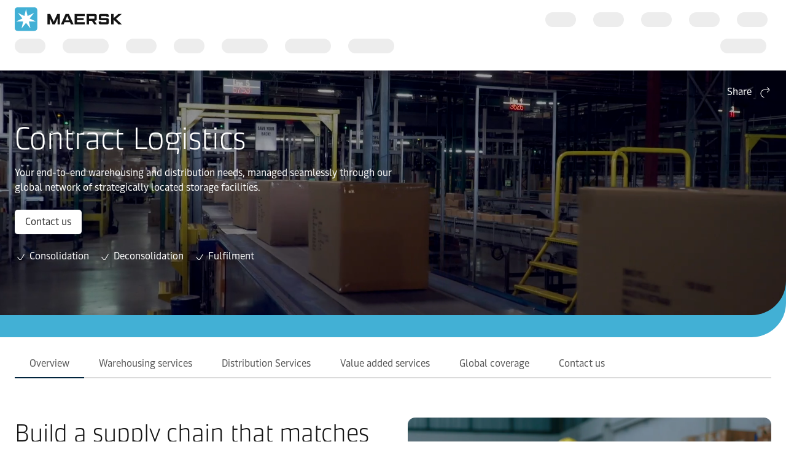

--- FILE ---
content_type: text/html; charset=utf-8
request_url: https://www.maersk.com/supply-chain-logistics/warehousing-and-distribution
body_size: 6756
content:


<!DOCTYPE html>
<html lang="en" data-region="ew" data-version="1.0.9456.19111"  >
<head>
        <link rel="preconnect" href="https://assets.maerskline.com" />
        <link rel="dns-prefetch" href="https://assets.maerskline.com" />

    


    <title>Contract Logistics | Supply Chain Logistics | Maersk</title>
<meta charset="utf-8">
<meta name="viewport" content="width=device-width, initial-scale=1.0">
<meta http-equiv="X-UA-Compatible" content="ie=edge">
    <meta http-equiv="content-language" content="en">



    <meta name="description" content="Optimise your global supply chain with Maersk Contract Logistics services. Discover warehousing solutions for efficient and reliable logistics management." />




    <meta property="og:title" content="Contract Logistics" />

    <meta property="og:description" content="Make every market your home market with scalable warehousing and distribution services built for shifting demand." />

    <meta property="og:image" content="https://www.maersk.com/~/media_sc9/maersk/solutions/supply-chain-and-logistics/contract-logistics/warehousing-services_720x405_v9.jpg?h=405&amp;w=720&amp;hash=416E6DE71DA37EAC0F285B069F4BFEBE" />


    <meta name="twitter:card" content="summary_large_image">



<script type="text/javascript" src="https://www.maersk.com/static/e4501d72c4d4488d1796395f48d13b19892400114f7597"  ></script><script src="https://assets.maerskline.com/scp/visitor-min.js" defer ></script>

<link href="https://www.maersk.com/supply-chain-logistics/warehousing-and-distribution" rel="canonical" />
<link href="https://www.maersk.com/supply-chain-logistics/warehousing-and-distribution" hreflang="en" rel="alternate" />
<link href="https://www.maersk.com/ja-jp/supply-chain-logistics/warehousing-and-distribution" hreflang="ja" rel="alternate" />
<link href="https://www.maersk.com/tr-tr/supply-chain-logistics/warehousing-and-distribution" hreflang="tr" rel="alternate" />
<link href="https://www.maersk.com/es-mx/supply-chain-logistics/warehousing-and-distribution" hreflang="es" rel="alternate" />
<link href="https://www.maersk.com.cn/supply-chain-logistics/warehousing-and-distribution" hreflang="zh-hans" rel="alternate" />
<link href="https://www.maersk.com/de-de/supply-chain-logistics/warehousing-and-distribution" hreflang="de" rel="alternate" />
<link href="https://www.maersk.com/zh-tw/supply-chain-logistics/warehousing-and-distribution" hreflang="zh-hant" rel="alternate" />
<link href="https://www.maersk.com/ko-kr/supply-chain-logistics/warehousing-and-distribution" hreflang="ko" rel="alternate" />
<link href="https://www.maersk.com/pt-br/supply-chain-logistics/warehousing-and-distribution" hreflang="pt" rel="alternate" />
<link href="https://www.maersk.com/ru-ru/supply-chain-logistics/warehousing-and-distribution" hreflang="ru" rel="alternate" />
<link href="https://www.maersk.com/fr-fr/supply-chain-logistics/warehousing-and-distribution" hreflang="fr" rel="alternate" />
<link href="https://www.maersk.com/it-it/supply-chain-logistics/warehousing-and-distribution" hreflang="it" rel="alternate" />
<link href="https://www.maersk.com/supply-chain-logistics/warehousing-and-distribution" hreflang="x-default" rel="alternate" />

<script type="application/ld+json">{"image":"https://www.maersk.com/~/media_sc9/maersk/solutions/supply-chain-and-logistics/contract-logistics/warehousing-services_720x405_v9.jpg","name":"Supply Chain Logistics -Warehousing and Distribution","description":"Warehousing and Distribution are crucial parts of the supply chain, and especially important when you're shipping across borders. Cargo that moves through multiple countries needs to be closely monitored, while warehousing often has to be leaned on should cargo need to be checked by local authorities. ","url":"https://www.maersk.com/supply-chain-logistics/warehousing-and-distribution","@context":"https://schema.org","@type":"Service"}</script>


    <link rel="shortcut icon" href="/Assets_sc9/Maersk/favicon.ico?v=1" type="image/x-icon">

        <!-- Google Tag Manager -->
        <script>dataLayer = [{ 'lang': 'en' }];</script>
        <script>(function (w, d, s, l, i) { w[l] = w[l] || []; w[l].push({ 'gtm.start': new Date().getTime(), event: 'gtm.js' }); var f = d.getElementsByTagName(s)[0], j = d.createElement(s), dl = l != 'dataLayer' ? '&l=' + l : ''; j.async = true; j.src = '//www.googletagmanager.com/gtm.js?id=' + i + dl; f.parentNode.insertBefore(j, f); })(window, document, 'script', 'dataLayer', 'GTM-M8MNST');</script>
        <!-- End Google Tag Manager -->

    <link rel="stylesheet" href="https://assets.maerskline.com/mds/fonts/fonts-cdn.css" />
<link rel="stylesheet" href="https://assets.maerskline.com/mds/latest/design-tokens/maersk/light/css/design-tokens-px.min.css"/>
    <link href="/Assets_sc9/Maersk/css/maeu.css?v=1.0.9456.19111.28" rel="stylesheet" />


<script src="/Assets_sc9/Maersk/scripts/main.js?v=1.0.9456.19111.28" defer></script>
    


    <script>
        window.projectServices = {
            ASSETS_ENV: "prod",
            brand: "maeu",
            version: "stable",
            disableOpacityChange: true
        };
    </script>
    <script type="text/javascript" src="https://assets.maerskline.com/integrated-global-nav/2/loader.js"></script>

    <meta property="itemId" content="{FE14E706-0673-4843-8528-1FBE2A271336}" />
    <meta property="pageType" content="Product Page" />
</head>
<body class="">
    <!-- Google Tag Manager -->
    <noscript><iframe src="//www.googletagmanager.com/ns.html?id=GTM-M8MNST" height="0" width="0" style="display:none;visibility:hidden"></iframe></noscript>
    <!-- End Google Tag Manager -->
        <header id="ign-header" class="ign-header"></header>

        <div role="main" id="main">
            <div class="page p-page">
                

<div class="p-page__hero theme--dark p-page__hero--with--bvi" data-deep-link="PageHero" data-r-name="Page Hero" data-r-ds="Page Hero - Contract Logistics">
    <div class="p-page__hero__wrapper">
                <div class="background-poc background-poc--discoverable">
                <picture class="background-poc__cover">
                    <source srcset="/~/media_sc9/maersk/solutions/supply-chain-and-logistics/contract-logistics/warehousing-and-distribution_1920x600_v2.jpg?h=600&amp;w=1920&amp;hash=01EF6DA7DF8FD0E59388561BCCAFEADA" alt="Warehousing and distribution" media="(min-width: 1300px)"></source>
                    <source srcset="/~/media_sc9/maersk/solutions/supply-chain-and-logistics/contract-logistics/warehousing-and-distribution_1300x650_v2.jpg?h=650&amp;w=1300&amp;hash=30003C170A7B869613EF4C945FC2963F" alt="Warehousing and distribution" media="(min-width: 700px)"></source>
                    <img src="/~/media_sc9/maersk/solutions/supply-chain-and-logistics/contract-logistics/warehousing-and-distribution_700x500_v2.jpg?h=500&amp;w=700&amp;hash=FA02284A614979EB9E95C056FE80D0B7" alt="Warehousing and distribution" loading="eager">
                </picture>
                    <video class="background-poc__video" muted="" autoplay="" playsinline="" data-desktop="/~/media_sc9/maersk/solutions/supply-chain-and-logistics/contract-logistics/contract-logistics-header-loop-video.mp4?h=500&amp;w=700&amp;hash=6FD89F175EFEC1A4B76227440DC53E06" data-mobile="/~/media_sc9/maersk/solutions/supply-chain-and-logistics/contract-logistics/contract-logistics-header-loop-video.mp4?h=500&amp;w=700&amp;hash=6FD89F175EFEC1A4B76227440DC53E06">
            Sorry, your browser doesn't support embedded videos.
        </video>

        </div>


        <div class="p-page__hero__content">
                <div class="dropdown p-page__hero__share dropdown--right" data-toggle="dropdown">
                        <button class="dropdown__toggle dropdown__toggle--with--icon" type="button" id="dropdownMenuButton" data-toggle="dropdown" aria-haspopup="true" aria-expanded="false">
        <span class="dropdown__toggle__label">
            Share
        </span>
<div class="icon dropdown__toggle__icon" aria-hidden="true"><!--/designsystem/icons/svg/20px/a/mi-arrow-curved-up-right--><svg xmlns="http://www.w3.org/2000/svg" width="20" height="20" viewbox="0 0 20 20"><path fill-rule="evenodd" d="M16 4.73l-3.325-2.85.65-.76 3.326 2.85a1 1 0 0 1 .349.76v1.54a1 1 0 0 1-.35.759l-3.325 2.85-.65-.759L16 6.27V6H8.5c-2.721 0-5 2.42-5 5.5s2.279 5.5 5 5.5v1c-3.354 0-6-2.952-6-6.5S5.146 5 8.5 5H16v-.27z" clip-rule="evenodd"></path></svg></div>    </button>
    <div class="dropdown__menu" aria-labelledby="dropdownMenuButton">
                <a href="https://linkedin.com/sharing/share-offsite/?url=https%3a%2f%2fwww.maersk.com%2fsupply-chain-logistics%2fwarehousing-and-distribution" class="dropdown__item dropdown__item--icon" title="Share via LinkedIn">
                        <img src="/~/media_sc9/project/common/shareicons/linkedin.svg?h=405&amp;w=720&amp;hash=BDDC3ABCA12C90D8553156F52093DCF0" class="dropdown__item__icon">
                    LinkedIn
                </a>
                <a href="https://facebook.com/sharer/sharer.php?u=https%3a%2f%2fwww.maersk.com%2fsupply-chain-logistics%2fwarehousing-and-distribution" class="dropdown__item dropdown__item--icon" title="Share via Facebook">
                        <img src="/~/media_sc9/project/common/shareicons/facebook.svg?h=405&amp;w=720&amp;hash=F63664555EC8747417E56323877A9817" class="dropdown__item__icon">
                    Facebook
                </a>
                <a href="https://x.com/intent/post?text=Contract+Logistics%0a&amp;url=https%3a%2f%2fwww.maersk.com%2fsupply-chain-logistics%2fwarehousing-and-distribution" class="dropdown__item dropdown__item--icon" title="Share via X">
                        <img src="/~/media_sc9/project/common/shareicons/x.svg?h=405&amp;w=720&amp;hash=61DA8948E295A9D0096CDA9ABFAB828E" class="dropdown__item__icon">
                    X.com
                </a>
                <a href="https://www.maersk.com/share-via-wechat?url=https%3a%2f%2fwww.maersk.com%2fsupply-chain-logistics%2fwarehousing-and-distribution" class="dropdown__item dropdown__item--icon" title="Share via WeChat">
                        <img src="/~/media_sc9/project/common/shareicons/wechat.svg?h=405&amp;w=720&amp;hash=9503EA9818EABEAB70D91CC9F269FD1F" class="dropdown__item__icon">
                    WeChat
                </a>
                <a href="mailto:?subject=Shared%20from%20Maersk&amp;body=https%3a%2f%2fwww.maersk.com%2fsupply-chain-logistics%2fwarehousing-and-distribution" class="dropdown__item dropdown__item--icon" title="Share via email">
                        <img src="/~/media_sc9/designsystem/icons/svg/20px/e/mi-envelope.svg?h=405&amp;w=720&amp;hash=B6247E6EE15E89C82D3BD47E5B9C1B60" class="dropdown__item__icon">
                    Email
                </a>
                <button class="dropdown__item dropdown__item--icon" data-id="URL copied to clipboard">
                        <img src="/~/media_sc9/designsystem/icons/svg/20px/c/mi-copy.svg?h=405&amp;w=720&amp;hash=B890463B24425A3B82F655BF43FDE255" class="dropdown__item__icon">
                    Copy link
                </button>
    </div>

                </div>
            <div class="p-page__hero__table">
                <div class="p-page__hero__cell">
                    <div class="p-page__hero__col--1">
                        <div class="p-page__hero__copy">
                                <div class="heading ">
                                    <h1 class="font--display-4">
                                    Contract Logistics
                                    </h1>
                                </div>
                                                            <div class="rich-text">
                                    <p>Your end-to-end warehousing and distribution needs, managed seamlessly through our global network of strategically located storage facilities.</p>
                                </div>
                                                            <div class="p-page__hero__buttons">
                                        <div class="button-group ">
<a class="button button-group__button button--primary" id="7b0c14162e7345ebbc9ffb6b468c9989-button1" data-action="primary" title="Contact us" href="/supply-chain-logistics/warehousing-and-distribution/contact-us">Contact us</a>    </div>
    <div class="click-trigger">
                <div class="click-trigger__item click-trigger__item--with-icon">
                    <div class="icon click-trigger__item__icon" aria-hidden="true"><!--/designsystem/icons/svg/20px/c/mi-check--><svg xmlns="http://www.w3.org/2000/svg" width="20" height="20" viewbox="0 0 20 20"><path fill-rule="evenodd" d="M15.927 5.76l-5.354 8.761A1 1 0 0 1 9.72 15H8.245a1 1 0 0 1-.79-.386l-3.35-4.307.79-.614L8.245 14H9.72l5.353-8.76.854.52z" clip-rule="evenodd"></path></svg></div>
                    Consolidation
                    
                </div>
                <div class="click-trigger__item click-trigger__item--with-icon">
                    <div class="icon click-trigger__item__icon" aria-hidden="true"><!--/designsystem/icons/svg/20px/c/mi-check--><svg xmlns="http://www.w3.org/2000/svg" width="20" height="20" viewbox="0 0 20 20"><path fill-rule="evenodd" d="M15.927 5.76l-5.354 8.761A1 1 0 0 1 9.72 15H8.245a1 1 0 0 1-.79-.386l-3.35-4.307.79-.614L8.245 14H9.72l5.353-8.76.854.52z" clip-rule="evenodd"></path></svg></div>
                    Deconsolidation
                    
                </div>
                <div class="click-trigger__item click-trigger__item--with-icon">
                    <div class="icon click-trigger__item__icon" aria-hidden="true"><!--/designsystem/icons/svg/20px/c/mi-check--><svg xmlns="http://www.w3.org/2000/svg" width="20" height="20" viewbox="0 0 20 20"><path fill-rule="evenodd" d="M15.927 5.76l-5.354 8.761A1 1 0 0 1 9.72 15H8.245a1 1 0 0 1-.79-.386l-3.35-4.307.79-.614L8.245 14H9.72l5.353-8.76.854.52z" clip-rule="evenodd"></path></svg></div>
                    Fulfilment
                    
                </div>
    </div>

                                </div>
                        </div>
                    </div>
                                    </div>
            </div>
        </div>
    </div>
</div>


<div class="sticky" data-toggle="sticky-bar" data-deep-link="PageTabsAutomated" data-r-name="Page Tabs Automated" data-r-local="">
    <div class="sticky__placeholder">
        <div class="p-page__section theme--light p-page__section--tabs p-page__section--no-padding-top">
            <div class="p-page__section__outer">
                <div class="p-page__section__inner ">
                    <nav class="tabs p-page__section__child p-section__tabs">
                        <div class="tabs__wrapper tabs__wrapper--active">
                                <button class="tabs__previous">
                                    <div class="icon tabs__previous__icon" aria-hidden="true"><!--/designsystem/icons/svg/20px/c/mi-chevron-left--><svg xmlns="http://www.w3.org/2000/svg" width="20" height="20" viewbox="0 0 20 20"><path fill-rule="evenodd" d="M7.375 8.46l4.813-3.85.624.78L8 9.24l-.312-.39.312.39v1.52l4.812 3.85-.624.78-4.813-3.85A1 1 0 0 1 7 10.76V9.24a1 1 0 0 1 .375-.78z" clip-rule="evenodd"></path></svg></div>
                                </button>

                            <button class="tabs__trigger">
                                <span class="tabs__trigger__label">Overview</span>
                                <div class="icon tabs__trigger__icon" aria-hidden="true"><!--/designsystem/icons/svg/20px/c/mi-chevron-down--><svg xmlns="http://www.w3.org/2000/svg" width="20" height="20" viewbox="0 0 20 20"><path fill-rule="evenodd" d="M8.46 12.624L4.61 7.812l.78-.625L9.24 12h1.52l3.85-4.813.78.625-3.85 4.812a1 1 0 0 1-.78.376H9.24a1 1 0 0 1-.78-.376z" clip-rule="evenodd"></path></svg></div>
                            </button>
                            <ul class="tabs__list">
                                <li class="tab tabs__list__item">
                                    <a class="tabs__list__link tabs__list__link--active" href="/supply-chain-logistics/warehousing-and-distribution">Overview </a>
                                </li>

                                    <li class="tab tabs__list__item">
                                        <a class="tabs__list__link" href="/supply-chain-logistics/warehousing-and-distribution/warehousing-services">Warehousing services</a>
                                    </li>
                                    <li class="tab tabs__list__item">
                                        <a class="tabs__list__link" href="/supply-chain-logistics/warehousing-and-distribution/distribution-services">Distribution Services</a>
                                    </li>
                                    <li class="tab tabs__list__item">
                                        <a class="tabs__list__link" href="/supply-chain-logistics/warehousing-and-distribution/value-added-services">Value added services</a>
                                    </li>
                                    <li class="tab tabs__list__item">
                                        <a class="tabs__list__link" href="/supply-chain-logistics/warehousing-and-distribution/global-coverage">Global coverage</a>
                                    </li>
                                    <li class="tab tabs__list__item">
                                        <a class="tabs__list__link" href="/supply-chain-logistics/warehousing-and-distribution/contact-us">Contact us</a>
                                    </li>
                            </ul>

                                <button class="tabs__next">
                                    <div class="icon tabs__previous__icon" aria-hidden="true"><!--/designsystem/icons/svg/20px/c/mi-chevron-right--><svg xmlns="http://www.w3.org/2000/svg" width="20" height="20" viewbox="0 0 20 20"><path fill-rule="evenodd" d="M12 9.24L7.187 5.39l.625-.78 4.812 3.85a1 1 0 0 1 .376.78v1.52a1 1 0 0 1-.376.78l-4.812 3.85-.625-.78L12 10.76V9.24z" clip-rule="evenodd"></path></svg></div>
                                </button>
                        </div>
                    </nav>
                </div>
            </div>
        </div>
    </div>
</div><div class="p-page__section theme--light" data-deep-link="CalloutLargeMedia" data-r-name="Callout Large Media" data-r-ds="Callout Large Media - Intro" data-r-local="" data-r-track="">
    

    <div class="p-page__section__outer">
        <div class="p-page__section__inner p-page__section__inner--xl">
            <div class="p-section__call-out p-section__call-out--mobile--reversed">
                <div class="p-section__call-out__content">
    <div class="p-section__call-out__box">

            <div class="heading ">
                <h2 class="font--display-3">
                Build a supply chain that matches the pace of your business
                </h2>
            </div>
        <div class="rich-text">
            <p>Ever-changing customer needs require businesses to be resilient and having access to strategically located warehouses goes a long way in establishing a strong global and regional presence. With facilities that receive, store, process and dispatch cargo quickly, you can build flexibility and resilience throughout your supply chain.</p>
<p>Maersk's warehousing and distribution services provide lean, fast and efficient methods for the consolidation, deconsolidation and fulfilment of your goods. With specialised solutions like bonded storage facilities, omni-channel fulfilment centres and regional hubs, we have the capabilities to meet the needs of your global supply chain. With over 30 years of experience in building highly agile warehousing and distribution services, Maersk Contract Logistics can be your global logistics partner.</p>
        </div>
    </div>
</div>


                    <div class="p-section__call-out__media">
    <figure class="media-image media-image--16x10 media-image--loaded p-page__section__child ">
            <div class="media-image__placeholder">

    <img src="[data-uri]" data-src="/~/media_sc9/maersk/solutions/supply-chain-and-logistics/contract-logistics/contract-logistics-overview_1024x768.jpg?w=1325&amp;hash=1E2ED0BD0022F14F11CC205F187810C8" alt="" class="media-image__asset">
            </div>
    </figure>
                    </div>
            </div>
        </div>
    </div>
</div>

<div class="p-page__section theme--light p-page__section--content--wide" data-deep-link="ContentSectionWide" data-r-name="Content Section Wide" data-r-local="">
    <div class="p-page__section__outer">
        <div class="p-page__section__inner ">
    <div class="p-section__heading p-page__section__child p-section__heading--centered " data-deep-link="SectionHeader" data-r-name="Section Header" data-r-ds="SectionHeader - Why Maersk" data-r-local="">
            <div class="p-section__heading__content">
                
            <div class="heading ">
                <h2 class="font--display-3">
                Why Maersk?
                </h2>
            </div>
        <div class="rich-text">
            <p>With Maersk, you can enhance the efficiency of your supply chain and get your products to market faster. Our scalable warehousing and distribution services can help you transport, fulfil, manage and power your logistics from end to end, and make your products easily accessible to your customers.</p>
        </div>

            </div>
            </div>
<div class="p-section__substantiation p-section__substantiation--with--4 p-page__section__child " data-deep-link="SubstantiationImagesFourColumns" data-r-name="Substantiation Images Four Columns" data-r-ds="Substantiation Images three column 1" data-r-local="">
    <div class="p-section__substantiation__row">
                <div class="p-section__substantiation__col">
                        <figure class="media-image media-image--1x1 media-image--loaded p-section__substantiation__icon ">
                <div class="media-image__placeholder">
                    
    <img src="[data-uri]" data-src="/~/media_sc9/maersk/shared-files/icons/maersk-blue-icons/flexibility_40x40_v2.svg?w=1000&amp;hash=0D8A7293845E6021F927DDEE2B20BD82" alt="Flexibility pictogram" class="media-image__asset">

                </div>
            </figure>
        <div class="p-section__substantiation__title">Flexibility</div>
        <div class="rich-text p-section__substantiation__rich-text">
            <p>Speed up or slow down your supply chain to meet market demands efficiently across seasons.</p>
        </div>

        </div>

                <div class="p-section__substantiation__col">
                        <figure class="media-image media-image--1x1 media-image--loaded p-section__substantiation__icon ">
                <div class="media-image__placeholder">
                    
    <img src="[data-uri]" data-src="/~/media_sc9/maersk/shared-files/icons/maersk-blue-icons/a-to-b_pictogram_40x40.svg?w=1000&amp;hash=71349C1F5D215BFE0782AF11CC1866EA" alt="network" class="media-image__asset">

                </div>
            </figure>
        <div class="p-section__substantiation__title">Visibility</div>
        <div class="rich-text p-section__substantiation__rich-text">
            <p>A globally available Warehouse Management System (WMS) gives you a unified platform to operate across multiple sites and markets, enhancing end-to-end visibility.</p>
        </div>

        </div>

        <div class="p-section__substantiation__col">
                        <figure class="media-image media-image--1x1 media-image--loaded p-section__substantiation__icon ">
                <div class="media-image__placeholder">
                    
    <img src="[data-uri]" data-src="/~/media_sc9/maersk/shared-files/icons/maersk-blue-icons/clock-with-checkbox_40x40_v2.svg?w=1000&amp;hash=15AB2763C5BEA233689D36D04977EC5E" alt="Clock with checkbox " class="media-image__asset">

                </div>
            </figure>
        <div class="p-section__substantiation__title">Efficiency</div>
        <div class="rich-text p-section__substantiation__rich-text">
            <p>Globally standardised operations and localised support help get your goods to the right place at the right time, every time.</p>
        </div>

        </div>
        <div class="p-section__substantiation__col">
                        <figure class="media-image media-image--1x1 media-image--loaded p-section__substantiation__icon ">
                <div class="media-image__placeholder">
                    
    <img src="[data-uri]" data-src="/~/media_sc9/maersk/shared-files/icons/maersk-blue-icons/state-of-the-art-technology_40x40_v3.svg?w=1000&amp;hash=567C55485EC196E0ABBC519548651D48" alt="State of the art technology pictogram" class="media-image__asset">

                </div>
            </figure>
        <div class="p-section__substantiation__title">Value added services</div>
        <div class="rich-text p-section__substantiation__rich-text">
            <p>Optimise your supply chain and minimise go to market efforts with sorting, labelling, co-packing and other value-added services.</p>
        </div>

        </div>
    </div>
</div>


        </div>
    </div>
</div>
<div class="p-page__section theme--light " data-deep-link="ContentCardsContainer" data-r-name="Content Cards Container" data-r-ds="Content Cards Container" data-r-local="">
    <div class="p-page__section__outer">
        <div class="p-page__section__inner ">
    <div class="p-section__heading p-page__section__child p-section__heading--left ">
            <div class="p-section__heading__content">
                
            <div class="heading ">
                <h2 class="font--display-3">
                Here’s what Maersk Contract Logistics services offer:
                </h2>
            </div>

            </div>
            </div>
            <div class="p-section__content-cards p-page__section__child  p-section__content-cards--x4 ">
                <div class="p-section__content-cards__cards">
                    <div class="p-section__content-cards__card" data-deep-link="PageContentCard" data-r-name="Page Content Card" data-r-ds="warehousing-services">
    <a class="p-section__content-cards__card__style" href="/supply-chain-logistics/warehousing-and-distribution/warehousing-services">
            <figure class="media-image media-image--16x9 media-image--loaded p-section__content-cards__card__image">
                <div class="media-image__placeholder">
                    
    <img src="[data-uri]" data-src="/~/media_sc9/maersk/solutions/supply-chain-and-logistics/contract-logistics/warehousing-services_720x405_v4.jpg?w=1000&amp;hash=BDFEC24D8F86120B15E3149F78696F0A" alt="Warehousing and distribution" class="media-image__asset">

                </div>
            </figure>
        <div class="p-section__content-cards__card__copy">
                <h3 class="p-section__content-cards__card__title">Warehousing services</h3>
                            <div class="rich-text p-section__content-cards__card__rich-text">
                    Keep your goods moving with flexible, tech‑driven warehousing designed for speed, visibility, and reliability.
                </div>
        </div>
    </a>
</div><div class="p-section__content-cards__card" data-deep-link="PageContentCard" data-r-name="Page Content Card" data-r-ds="distribution-services">
    <a class="p-section__content-cards__card__style" href="/supply-chain-logistics/warehousing-and-distribution/distribution-services">
            <figure class="media-image media-image--16x9 media-image--loaded p-section__content-cards__card__image">
                <div class="media-image__placeholder">
                    
    <img src="[data-uri]" data-src="/~/media_sc9/maersk/solutions/supply-chain-and-logistics/contract-logistics/distribution-services_720x405_v1.jpg?w=1000&amp;hash=B330144C842F7B8B107F6E7E5C5244F5" alt="Distribution services" class="media-image__asset">

                </div>
            </figure>
        <div class="p-section__content-cards__card__copy">
                <h3 class="p-section__content-cards__card__title">Distribution Services</h3>
                            <div class="rich-text p-section__content-cards__card__rich-text">
                    Deliver faster with integrated distribution that connects your products to customers efficiently and reliably.
                </div>
        </div>
    </a>
</div><div class="p-section__content-cards__card" data-deep-link="PageContentCard" data-r-name="Page Content Card" data-r-ds="value-added-services">
    <a class="p-section__content-cards__card__style" href="/supply-chain-logistics/warehousing-and-distribution/value-added-services">
            <figure class="media-image media-image--16x9 media-image--loaded p-section__content-cards__card__image">
                <div class="media-image__placeholder">
                    
    <img src="[data-uri]" data-src="/~/media_sc9/maersk/solutions/supply-chain-and-logistics/contract-logistics/warehousing-services_720x405_v3.jpg?w=1000&amp;hash=45695741DB98BA9399C69C7678275110" alt="Warehousing and distribution" class="media-image__asset">

                </div>
            </figure>
        <div class="p-section__content-cards__card__copy">
                <h3 class="p-section__content-cards__card__title">Value added services</h3>
                            <div class="rich-text p-section__content-cards__card__rich-text">
                    Save time and costs with on-the-go customisation. Our warehouse operations offer a wide range of value added services, from co-packing and labelling to product customisation and late localisation.
                </div>
        </div>
    </a>
</div><div class="p-section__content-cards__card" data-deep-link="PageContentCard" data-r-name="Page Content Card" data-r-ds="cold-storage">
    <a class="p-section__content-cards__card__style" href="/supply-chain-logistics/cold-chain-logistics/cold-storage">
            <figure class="media-image media-image--16x9 media-image--loaded p-section__content-cards__card__image">
                <div class="media-image__placeholder">
                    
    <img src="[data-uri]" data-src="/~/media_sc9/maersk/solutions/supply-chain-and-logistics/cold-chain-logistics/forklift-at-cold-storage_720x405.jpg?w=1000&amp;hash=12FFCE80E580183374CB8A723822BC7E" alt="" class="media-image__asset">

                </div>
            </figure>
        <div class="p-section__content-cards__card__copy">
                <h3 class="p-section__content-cards__card__title">Cold Storage</h3>
                            <div class="rich-text p-section__content-cards__card__rich-text">
                    Store, handle, and transport temperature-sensitive cargo through a network of strategically located cold storage facilities.
                </div>
        </div>
    </a>
</div>
                </div>
            </div>
        </div>
    </div>
</div><div class="p-page__section theme--light" data-deep-link="wms" data-r-name="Callout Large Media" data-r-ds="Callout large media - WMS" data-r-local="" data-r-track="">
    

    <div class="p-page__section__outer">
        <div class="p-page__section__inner p-page__section__inner--xl">
            <div class="p-section__call-out">
                <div class="p-section__call-out__content">
    <div class="p-section__call-out__box">

            <div class="heading ">
                <h2 class="font--display-3">
                How does Maersk&#39;s WMS support you? 
                </h2>
            </div>
        <div class="rich-text">
            <p>Our Warehouse Management System (WMS) is a platform that offers you comprehensive visibility to operate &ndash; not just at a single warehouse, but across multiple sites and markets. With rapid deployment powered by pre-configured templates and proven interfaces, your business can scale efficiently while maintaining consistency.</p>
<p>Learn how Maersk powers global supply chains through Contract Logistics, listen to expert insights from Dominic Gates, Global Head of Maersk Contract Logistics.</p>
        </div>
    </div>
</div>


                    <div class="p-section__call-out__media">
    <figure class="media-image media-image--16x9 media-image--loaded p-page__section__child ">
            <div class="media-image__placeholder">
<a href="https://www.youtube.com/watch?v=iVLvZwD2maY" title="" data-toggle="modal-video" data-video-id="iVLvZwD2maY" class="media-image__link" data-track-button="play">
    <div class="media-image__video media-image__video--with--duration">
        <div class="icon media-image__video__icon" aria-hidden="true"><!--/designsystem/icons/svg/24px/p/mi-play--><svg xmlns="http://www.w3.org/2000/svg" width="24" height="24" viewbox="0 0 24 24"><path fill-rule="evenodd" d="M7 5a1 1 0 0 1 1-1h1.322a1 1 0 0 1 .631.224l7.678 6.238a1 1 0 0 1 .369.776v1.524a1 1 0 0 1-.37.776l-7.677 6.238a1 1 0 0 1-.63.224H8a1 1 0 0 1-1-1V5zm2.322 0H8v14h1.322L17 12.762v-1.524L9.322 5z" clip-rule="evenodd"></path></svg></div>
            <div class="media-image__video__duration">
                4:01
            </div>
    </div>
    
    <img src="[data-uri]" data-src="/~/media_sc9/maersk/solutions/supply-chain-and-logistics/contract-logistics/modern-logistics-center-warehouse-operations_1024x576.jpg" alt="Modern logistics center with staff managing warehouse operations and clothing racks" class="media-image__asset">

</a>            </div>
    </figure>
                    </div>
            </div>
        </div>
    </div>
</div>

<div class="p-page__section theme--light " data-deep-link="VideoCards" data-r-name="Video Cards" data-r-ds="Video Cards 1" data-r-local="" data-r-rule="true">
    <div class="p-page__section__outer">
        <div class="p-page__section__inner ">
            <div class="p-section__heading p-page__section__child">
                    <div class="p-section__heading__content">
                        
            <div class="heading ">
                <h2 class="font--display-3">
                Explore Maersk’s cutting-edge warehousing solutions
                </h2>
            </div>

                    </div>
                            </div>
            <div class="p-section__videos p-page__section__child">
                        <a href="https://www.youtube.com/watch?v=Qhcheew5kxU" title="Take a tour in one of our world-class facilities" target="_blank" class="p-section__videos__link" data-toggle="modal-video" data-video-id="Qhcheew5kxU">
                            <figure class="media-image media-image--16x9">
                                <div class="media-image__placeholder">
                                    <div class="media-image__video media-image__video--with--duration">
                                        <div class="icon media-image__video__icon" aria-hidden="true"><!--/designsystem/icons/svg/24px/p/mi-play--><svg xmlns="http://www.w3.org/2000/svg" width="24" height="24" viewbox="0 0 24 24"><path fill-rule="evenodd" d="M7 5a1 1 0 0 1 1-1h1.322a1 1 0 0 1 .631.224l7.678 6.238a1 1 0 0 1 .369.776v1.524a1 1 0 0 1-.37.776l-7.677 6.238a1 1 0 0 1-.63.224H8a1 1 0 0 1-1-1V5zm2.322 0H8v14h1.322L17 12.762v-1.524L9.322 5z" clip-rule="evenodd"></path></svg></div>
                                            <div class="media-image__video__duration">
                                                8:18
                                            </div>
                                    </div>
                                    
    <img src="[data-uri]" data-src="/~/media_sc9/maersk/solutions/supply-chain-and-logistics/contract-logistics/warehousing-services_720x405_v1.jpg" alt="Warehousing services" class="media-image__asset">

                                </div>
                            </figure>
                            <div class="p-section__videos__text">
                                <div class="p-section__videos__text__title">
                                    Take a tour in one of our world-class facilities
                                </div>
                                    <div class="p-section__videos__text__summary">
                                        New to warehousing? Or just curious about what goes on inside one of our facilities? Take an exclusive look inside one of our world-class facilities in Shanghai, China, on this 360-degree virtual tour.
                                    </div>
                            </div>
                        </a>
                        <a href="https://www.youtube.com/watch?v=NhfuYr5OHXo" title="Driving innovation through automation" target="_blank" class="p-section__videos__link" data-toggle="modal-video" data-video-id="NhfuYr5OHXo">
                            <figure class="media-image media-image--16x9">
                                <div class="media-image__placeholder">
                                    <div class="media-image__video media-image__video--with--duration">
                                        <div class="icon media-image__video__icon" aria-hidden="true"><!--/designsystem/icons/svg/24px/p/mi-play--><svg xmlns="http://www.w3.org/2000/svg" width="24" height="24" viewbox="0 0 24 24"><path fill-rule="evenodd" d="M7 5a1 1 0 0 1 1-1h1.322a1 1 0 0 1 .631.224l7.678 6.238a1 1 0 0 1 .369.776v1.524a1 1 0 0 1-.37.776l-7.677 6.238a1 1 0 0 1-.63.224H8a1 1 0 0 1-1-1V5zm2.322 0H8v14h1.322L17 12.762v-1.524L9.322 5z" clip-rule="evenodd"></path></svg></div>
                                            <div class="media-image__video__duration">
                                                2:59
                                            </div>
                                    </div>
                                    
    <img src="[data-uri]" data-src="/~/media_sc9/maersk/solutions/supply-chain-and-logistics/contract-logistics/driving-innovation-through-automation_720x405.jpg" alt="Driving innovation through automation" class="media-image__asset">

                                </div>
                            </figure>
                            <div class="p-section__videos__text">
                                <div class="p-section__videos__text__title">
                                    Driving innovation through automation
                                </div>
                                    <div class="p-section__videos__text__summary">
                                        Maersk&#39;s Hong Kong Warehouse and Distribution centre implemented Automated Guided Vehicles (AGVs) enabling next generation warehousing operations. Take a closer look at our automation led solutions and how it helped Desigual, a leading fashion brand, streamline their e-commerce fulfilment.
                                    </div>
                            </div>
                        </a>
            </div>
        </div>
    </div>
</div>
<div class="p-page__section theme--dark" data-deep-link="Callout" data-r-name="Callout" data-r-ds="Callout - Global coverage" data-r-local="" data-r-track="">
            <div class="background-poc background-poc--discoverable">
                <picture class="background-poc__cover">
                    <source srcset="/~/media_sc9/maersk/solutions/supply-chain-and-logistics/supply-chain-management/supply-chain-management_1920x900_v3.jpg?h=900&amp;w=1920&amp;hash=743052E1BA79235D009466C8B27FD08A" alt="Supply chain management" media="(min-width: 1300px)"></source>
                    <source srcset="/~/media_sc9/maersk/solutions/supply-chain-and-logistics/supply-chain-management/supply-chain-management_1300x650_v2.jpg?h=650&amp;w=1300&amp;hash=3F9FF3570FACC03D6E83F3DB43D95ED2" alt="Supply Chain Management by Maersk" media="(min-width: 700px)"></source>
                    <img src="/~/media_sc9/maersk/solutions/supply-chain-and-logistics/supply-chain-management/supply-chain-management_700x500_v2.jpg?h=500&amp;w=700&amp;hash=C9B4A4EB4147658411B62329B772D5B6" alt="Supply Chain Management by Maersk" loading="eager">
                </picture>
            
        </div>


    <div class="p-page__section__outer">
        <div class="p-page__section__inner p-page__section__inner--xl">
            <div class="p-section__call-out p-section__call-out--simple p-section__call-out--with--bg">
                <div class="p-section__call-out__content">
    <div class="p-section__call-out__box">

            <div class="heading ">
                <h2 class="font--display-3">
                Local expertise, global coverage
                </h2>
            </div>
        <div class="rich-text">
            <p>Present in over 55 countries and backed by our extensive ocean network, our teams of local experts-on-the-ground are ready to advise you on the best solution for your business.</p>
<p>From the latest fashion items hot off the catwalk, to consumer products, electronics and devices, to aid &amp; relief goods, with our global expertise you can count on a solution that works for you. Increase your speed to market, eliminate complexity and reduce asset overheads by outsourcing your warehousing and distribution operations to a trusted partner.</p>
        </div>
    <div class="button-group ">
<a class="button button-group__button button--secondary" id="788ed1894fdf41999badbaddd915b1c8-button1" data-action="primary" title="Learn more about our global coverage of warehousing and distribution" data-action-tag="ga-learn-more | https://www.maersk.com/supply-chain-logistics/warehousing-and-distribution" data-track-button="learn-more" href="/supply-chain-logistics/warehousing-and-distribution/global-coverage">Learn more</a>    </div>
    </div>
</div>


            </div>
        </div>
    </div>
</div>    <div class="p-page__section theme--light " data-deep-link="RelatedNewsCarousel" data-r-name="Related News Carousel" data-r-ds="Related News Carousel - Warehousing and Distribution">
        <div class="p-page__section__outer">
            <div class="p-page__section__inner ">
                <div class="p-section__related-articles   ">

                    <div class="p-section__related-articles__header">
                        <h2 class="font--display-2 p-section__related-articles__title">

Related articles                        </h2>

                            <a href="/news/filter?matchAll=false&amp;category=&amp;tag=Warehousing%20and%20Distribution" class="button button--tertiary p-section__news__more-news p-section__related-articles__more">
See all news                            </a>

                    </div>


                        <div class="p-section__related-articles__slides">
                            <div class="carousel carousel--show--all carousel--3 carousel--active carousel--hint" data-toggle="carousel-related-articles" data-max="3">
                                <button class="carousel__nav carousel__nav--previous" tabindex="-1">
                                    Previous
                                    <div class="icon carousel__nav__icon" aria-hidden="true"><!--/designsystem/icons/svg/24px/a/mi-arrow-left--><svg xmlns="http://www.w3.org/2000/svg" width="24" height="24" viewbox="0 0 24 24"><path fill-rule="evenodd" d="M5.336 10.977l4.332-3.851.664.747L6 11.724V12h13v1H6v.275l4.332 3.851-.664.747-4.332-3.85A1 1 0 0 1 5 13.275v-1.55a1 1 0 0 1 .336-.748z" clip-rule="evenodd"></path></svg></div>
                                </button>
                                <button class="carousel__nav carousel__nav--next" tabindex="-1">
                                    Next
                                    <div class="icon carousel__nav__icon" aria-hidden="true"><!--/designsystem/icons/svg/24px/a/mi-arrow-right--><svg xmlns="http://www.w3.org/2000/svg" width="24" height="24" viewbox="0 0 24 24"><path fill-rule="evenodd" d="M18 11.724l-4.332-3.85.664-.748 4.332 3.85a1 1 0 0 1 .336.748v1.551a1 1 0 0 1-.336.748l-4.332 3.85-.664-.747L18 13.276V13H5v-1h13v-.276z" clip-rule="evenodd"></path></svg></div>
                                </button>
                                <div class="carousel__slides">
                                    <div class="carousel__mask carousel__mask--left"></div>
                                    <div class="carousel__mask carousel__mask--right"></div>
                                    <div class="carousel__runner">
                                                <div class="carousel__slide">
                                                    <div class="p-section__related-articles__slide">
                                                        <div class="p-section__news__teaser">
                                                            <div class="p-section__news__teaser__content">
                                                                <a href="/news/category/case-studies" class="p-section__news__teaser__category p-section__news__teaser__content__child">
                                                                    Case studies
                                                                </a>
                                                                <a href="/news/articles/2024/04/30/partnership-to-transform-automotive-supply-chain-management" class="font--display-1 p-section__news__teaser__title p-section__news__teaser__content__child">
                                                                    <span class="p-section__news__teaser__title__line" title="A Partnership to transform Automotive Supply Chain Management" truncate="">
                                                                        A Partnership to transform Automotive Supply Chain Management
                                                                    </span>
                                                                </a>
                                                                <div href="/news/articles/2024/04/30/partnership-to-transform-automotive-supply-chain-management" class="p-section__news__teaser__timestamp p-section__news__teaser__content__child">
                                                                    11 Dec 2025
                                                                </div>
                                                            </div>
                                                        </div>
                                                    </div>
                                                </div>
                                                <div class="carousel__slide">
                                                    <div class="p-section__related-articles__slide">
                                                        <div class="p-section__news__teaser">
                                                            <div class="p-section__news__teaser__content">
                                                                <a href="/news/category/news" class="p-section__news__teaser__category p-section__news__teaser__content__child">
                                                                    News
                                                                </a>
                                                                <a href="/news/articles/2025/12/03/north-america-market-update-december" class="font--display-1 p-section__news__teaser__title p-section__news__teaser__content__child">
                                                                    <span class="p-section__news__teaser__title__line" title="Maersk North America Market Update — December 2025" truncate="">
                                                                        Maersk North America Market Update — December 2025
                                                                    </span>
                                                                </a>
                                                                <div href="/news/articles/2025/12/03/north-america-market-update-december" class="p-section__news__teaser__timestamp p-section__news__teaser__content__child">
                                                                    3 Dec 2025
                                                                </div>
                                                            </div>
                                                        </div>
                                                    </div>
                                                </div>
                                                <div class="carousel__slide">
                                                    <div class="p-section__related-articles__slide">
                                                        <div class="p-section__news__teaser">
                                                            <div class="p-section__news__teaser__content">
                                                                <a href="/news/category/case-studies" class="p-section__news__teaser__category p-section__news__teaser__content__child">
                                                                    Case studies
                                                                </a>
                                                                <a href="/news/articles/2025/12/03/the-customization-group-partnership-with-maersk" class="font--display-1 p-section__news__teaser__title p-section__news__teaser__content__child">
                                                                    <span class="p-section__news__teaser__title__line" title="The power of flexibility: how The Customization Group plans to grow with Maersk" truncate="">
                                                                        The power of flexibility: how The Customization Group plans to grow with Maersk
                                                                    </span>
                                                                </a>
                                                                <div href="/news/articles/2025/12/03/the-customization-group-partnership-with-maersk" class="p-section__news__teaser__timestamp p-section__news__teaser__content__child">
                                                                    3 Dec 2025
                                                                </div>
                                                            </div>
                                                        </div>
                                                    </div>
                                                </div>
                                                <div class="carousel__slide">
                                                    <div class="p-section__related-articles__slide">
                                                        <div class="p-section__news__teaser">
                                                            <div class="p-section__news__teaser__content">
                                                                <a href="/news/category/press-releases" class="p-section__news__teaser__category p-section__news__teaser__content__child">
                                                                    Press releases
                                                                </a>
                                                                <a href="/news/articles/2025/11/20/maersk-launches-flagship-logistics-centre-shanghai-lin-gang" class="font--display-1 p-section__news__teaser__title p-section__news__teaser__content__child">
                                                                    <span class="p-section__news__teaser__title__line" title="Maersk Launches Flagship Logistics Centre in Shanghai Lin-gang" truncate="">
                                                                        Maersk Launches Flagship Logistics Centre in Shanghai Lin-gang
                                                                    </span>
                                                                </a>
                                                                <div href="/news/articles/2025/11/20/maersk-launches-flagship-logistics-centre-shanghai-lin-gang" class="p-section__news__teaser__timestamp p-section__news__teaser__content__child">
                                                                    20 Nov 2025
                                                                </div>
                                                            </div>
                                                        </div>
                                                    </div>
                                                </div>
                                                <div class="carousel__slide">
                                                    <div class="p-section__related-articles__slide">
                                                        <div class="p-section__news__teaser">
                                                            <div class="p-section__news__teaser__content">
                                                                <a href="/news/category/news" class="p-section__news__teaser__category p-section__news__teaser__content__child">
                                                                    News
                                                                </a>
                                                                <a href="/news/articles/2025/11/17/inventory-planning-fulfilment-strategy" class="font--display-1 p-section__news__teaser__title p-section__news__teaser__content__child">
                                                                    <span class="p-section__news__teaser__title__line" title="Inventory planning and fulfilment: How can you build resilience into your strategy for 2026?" truncate="">
                                                                        Inventory planning and fulfilment: How can you build resilience into your strategy for 2026?
                                                                    </span>
                                                                </a>
                                                                <div href="/news/articles/2025/11/17/inventory-planning-fulfilment-strategy" class="p-section__news__teaser__timestamp p-section__news__teaser__content__child">
                                                                    17 Nov 2025
                                                                </div>
                                                            </div>
                                                        </div>
                                                    </div>
                                                </div>
                                                <div class="carousel__slide">
                                                    <div class="p-section__related-articles__slide">
                                                        <div class="p-section__news__teaser">
                                                            <div class="p-section__news__teaser__content">
                                                                <a href="/news/category/news" class="p-section__news__teaser__category p-section__news__teaser__content__child">
                                                                    News
                                                                </a>
                                                                <a href="/news/articles/2025/11/07/north-america-market-update-november" class="font--display-1 p-section__news__teaser__title p-section__news__teaser__content__child">
                                                                    <span class="p-section__news__teaser__title__line" title="Maersk North America Market Update — November 2025" truncate="">
                                                                        Maersk North America Market Update — November 2025
                                                                    </span>
                                                                </a>
                                                                <div href="/news/articles/2025/11/07/north-america-market-update-november" class="p-section__news__teaser__timestamp p-section__news__teaser__content__child">
                                                                    7 Nov 2025
                                                                </div>
                                                            </div>
                                                        </div>
                                                    </div>
                                                </div>
                                                <div class="carousel__slide">
                                                    <div class="p-section__related-articles__slide">
                                                        <div class="p-section__news__teaser">
                                                            <div class="p-section__news__teaser__content">
                                                                <a href="/news/category/press-releases" class="p-section__news__teaser__category p-section__news__teaser__content__child">
                                                                    Press releases
                                                                </a>
                                                                <a href="/news/articles/2025/11/05/maersk-launches-its-latest-and-largest-warehouse-in-asia-pacific" class="font--display-1 p-section__news__teaser__title p-section__news__teaser__content__child">
                                                                    <span class="p-section__news__teaser__title__line" title="Maersk launches its latest and largest warehouse in Asia Pacific" truncate="">
                                                                        Maersk launches its latest and largest warehouse in Asia Pacific
                                                                    </span>
                                                                </a>
                                                                <div href="/news/articles/2025/11/05/maersk-launches-its-latest-and-largest-warehouse-in-asia-pacific" class="p-section__news__teaser__timestamp p-section__news__teaser__content__child">
                                                                    5 Nov 2025
                                                                </div>
                                                            </div>
                                                        </div>
                                                    </div>
                                                </div>
                                                <div class="carousel__slide">
                                                    <div class="p-section__related-articles__slide">
                                                        <div class="p-section__news__teaser">
                                                            <div class="p-section__news__teaser__content">
                                                                <a href="/news/category/case-studies" class="p-section__news__teaser__category p-section__news__teaser__content__child">
                                                                    Case studies
                                                                </a>
                                                                <a href="/news/articles/2025/10/13/transforming-parenting-e-commerce-logistics" class="font--display-1 p-section__news__teaser__title p-section__news__teaser__content__child">
                                                                    <span class="p-section__news__teaser__title__line" title="From fragmentation to flow: Transforming e-commerce logistics with Maersk" truncate="">
                                                                        From fragmentation to flow: Transforming e-commerce logistics with Maersk
                                                                    </span>
                                                                </a>
                                                                <div href="/news/articles/2025/10/13/transforming-parenting-e-commerce-logistics" class="p-section__news__teaser__timestamp p-section__news__teaser__content__child">
                                                                    13 Oct 2025
                                                                </div>
                                                            </div>
                                                        </div>
                                                    </div>
                                                </div>
                                                <div class="carousel__slide">
                                                    <div class="p-section__related-articles__slide">
                                                        <div class="p-section__news__teaser">
                                                            <div class="p-section__news__teaser__content">
                                                                <a href="/news/category/news" class="p-section__news__teaser__category p-section__news__teaser__content__child">
                                                                    News
                                                                </a>
                                                                <a href="/news/articles/2025/07/15/panama-pacifico-warehouse-maersk" class="font--display-1 p-section__news__teaser__title p-section__news__teaser__content__child">
                                                                    <span class="p-section__news__teaser__title__line" title="Panama’s newest warehouse keeps you moving" truncate="">
                                                                        Panama’s newest warehouse keeps you moving
                                                                    </span>
                                                                </a>
                                                                <div href="/news/articles/2025/07/15/panama-pacifico-warehouse-maersk" class="p-section__news__teaser__timestamp p-section__news__teaser__content__child">
                                                                    8 Oct 2025
                                                                </div>
                                                            </div>
                                                        </div>
                                                    </div>
                                                </div>
                                                <div class="carousel__slide">
                                                    <div class="p-section__related-articles__slide">
                                                        <div class="p-section__news__teaser">
                                                            <div class="p-section__news__teaser__content">
                                                                <a href="/news/category/news" class="p-section__news__teaser__category p-section__news__teaser__content__child">
                                                                    News
                                                                </a>
                                                                <a href="/news/articles/2025/10/01/north-america-market-update-october" class="font--display-1 p-section__news__teaser__title p-section__news__teaser__content__child">
                                                                    <span class="p-section__news__teaser__title__line" title="Maersk North America Market Update — October 2025" truncate="">
                                                                        Maersk North America Market Update — October 2025
                                                                    </span>
                                                                </a>
                                                                <div href="/news/articles/2025/10/01/north-america-market-update-october" class="p-section__news__teaser__timestamp p-section__news__teaser__content__child">
                                                                    1 Oct 2025
                                                                </div>
                                                            </div>
                                                        </div>
                                                    </div>
                                                </div>
                                                <div class="carousel__slide">
                                                    <div class="p-section__related-articles__slide">
                                                        <div class="p-section__news__teaser">
                                                            <div class="p-section__news__teaser__content">
                                                                <a href="/insights/resilience" class="p-section__news__teaser__category p-section__news__teaser__content__child">
                                                                    Resilience
                                                                </a>
                                                                <a href="/insights/resilience/2025/09/19/hybrid-warehousing-resilient-strategy-for-modern-supply-chains" class="font--display-1 p-section__news__teaser__title p-section__news__teaser__content__child">
                                                                    <span class="p-section__news__teaser__title__line" title="Blurring the lines: Mixing insourcing and outsourcing for a stronger warehousing strategy" truncate="">
                                                                        Blurring the lines: Mixing insourcing and outsourcing for a stronger warehousing strategy
                                                                    </span>
                                                                </a>
                                                                <div href="/insights/resilience/2025/09/19/hybrid-warehousing-resilient-strategy-for-modern-supply-chains" class="p-section__news__teaser__timestamp p-section__news__teaser__content__child">
                                                                    19 Sep 2025
                                                                </div>
                                                            </div>
                                                        </div>
                                                    </div>
                                                </div>
                                                <div class="carousel__slide">
                                                    <div class="p-section__related-articles__slide">
                                                        <div class="p-section__news__teaser">
                                                            <div class="p-section__news__teaser__content">
                                                                <a href="/news/category/press-releases" class="p-section__news__teaser__category p-section__news__teaser__content__child">
                                                                    Press releases
                                                                </a>
                                                                <a href="/news/articles/2025/09/11/barry-callebaut-maersk-launch-asias-largest-cocoa-hub" class="font--display-1 p-section__news__teaser__title p-section__news__teaser__content__child">
                                                                    <span class="p-section__news__teaser__title__line" title="Barry Callebaut and Maersk Celebrate Official Opening of One of the Largest Cocoa Bean Warehouses in Asia Pacific" truncate="">
                                                                        Barry Callebaut and Maersk Celebrate Official Opening of One of the Largest Cocoa Bean Warehouses in Asia Pacific
                                                                    </span>
                                                                </a>
                                                                <div href="/news/articles/2025/09/11/barry-callebaut-maersk-launch-asias-largest-cocoa-hub" class="p-section__news__teaser__timestamp p-section__news__teaser__content__child">
                                                                    11 Sep 2025
                                                                </div>
                                                            </div>
                                                        </div>
                                                    </div>
                                                </div>
                                    </div>
                                    <div class="carousel__pager"></div>
                                    <div class="carousel__progress"><div class="carousel__progress__bar"></div></div>
                                </div>
                            </div><!-- /carousel -->
                        </div>
                </div>
            </div>
        </div>
    </div>

                <div class="p-page__section theme--light" data-deep-link="MedalliaSurvey" data-r-name="Medallia Survey" data-r-ds="Product Survey - v2">
    <div class="p-page__section__outer">
        <div class="p-page__section__inner p-page__section__inner--xl">
            <div class="medallia-survey" id="medallia_product-pages_v2">
            </div>
        </div>
    </div>
</div>


            </div>
        </div>
    <script type="text/javascript"  src="/SsjyCvwSRoCXYa8KMsgcn7rc/Ytchzw1bErzESG/c3wnAQ/Pj/INTU55NEM"></script></body>
</html>